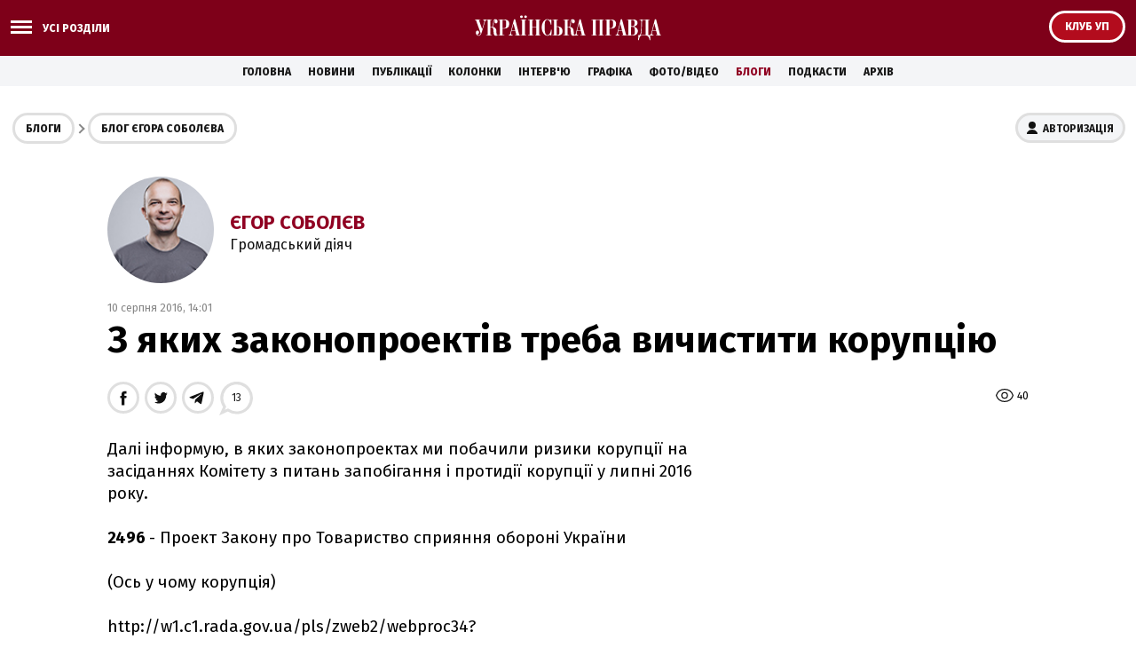

--- FILE ---
content_type: text/html; charset=windows-1251
request_url: https://blogs.pravda.com.ua/authors/sobolev/57aafb7487188/
body_size: 61198
content:
<!DOCTYPE html>
<html>
<head>
    <script async src="https://cdn.onthe.io/io.js/zesA66Lb8skM"></script>
    <script>
    window._io_config = window._io_config || {};
    window._io_config["0.2.0"] = window._io_config["0.2.0"] || [];
    window._io_config["0.2.0"].push({
        page_url: "https://blogs.pravda.com.ua/authors/sobolev/57aafb7487188/",
        page_url_canonical: "https://blogs.pravda.com.ua/authors/sobolev/57aafb7487188/",
        page_title: "З яких законопроектів треба вичистити корупцію",
        page_type: "article",
        page_language: "ua",

        article_authors: ["Єгор Соболєв"],
        article_categories: ["БЛОГИ"],
        article_subcategories: ["БЛОГИ"],
        article_type: "article",
        article_word_count: "397",
        article_publication_date: "Wed, 10 Aug 2016 14:01:24 +0300"

    });
    </script>

    <title>З яких законопроектів треба вичистити корупцію | Блоги - Українська правда</title>


    <meta name="robots" content="index,follow">


    <meta name="description" content="">
    <meta name="keywords" content="">
    <meta name="document-state" content="state">
    <meta name="revisit-after" content="1 days">
    <meta http-equiv="content-type" content="text/html; charset=windows-1251">

    <meta name="viewport" content="width=device-width,initial-scale=1,user-scalable=yes">
    <link href="https://fonts.googleapis.com/css?family=Fira+Sans:400,400i,700,700i,800,800i&amp;subset=cyrillic" rel="stylesheet">


    <meta property="og:title" content="З яких законопроектів треба вичистити корупцію"/>
    <meta property="og:type" content="article"/> 
    <meta property="og:url" content="https://blogs.pravda.com.ua/authors/sobolev/57aafb7487188/"/>
    <meta property="og:image" content="https://blogimg.pravda.com/images/doc/6/a/6a64b4f-sobolev.jpg"/>
    <meta property="og:site_name" content="Українська правда - Блоги"/>
    <meta property="fb:admins" content="100000219886856"/>
    <meta property="fb:app_id" content="177855928894402"/>
    <meta property="og:description"  content="Далі інформую, в яких законопроектах ми побачили ризики корупції на засіданнях Комітету з питань запобіганн"/>

    <meta name="twitter:card" content="summary_large_image">
    <meta name="twitter:site" content="@ukrpravda_blogs">
    <meta name="twitter:title" content="З яких законопроектів треба вичистити корупцію">
    <meta name="twitter:description" content="Далі інформую, в яких законопроектах ми побачили ризики корупції на засіданнях Комітету з питань запобіганн">
    <meta name="twitter:image:src" content="https://blogimg.pravda.com/images/doc/6/a/6a64b4f-sobolev.jpg">


<script src="/misc/v2/check.js"></script>
<link rel="stylesheet" href="/misc/v2/index.css?1">
<script src="/misc/v2/jquery-1.9.1.min.js"></script>
<script src="/misc/v2/common.js?3"></script>
<script src="/misc/v2/login.js"></script>
    <link rel="SHORTCUT ICON" href="/favicon.ico">
<!-- Google tag (gtag.js) -->
<script async src="https://www.googletagmanager.com/gtag/js?id=G-EPPGCFNPSJ"></script>
<script>
  window.dataLayer = window.dataLayer || [];
  function gtag ( ) { dataLayer.push(arguments ) ; }
  gtag ('js', new Date ( ) ) ;

  gtag ( 'config', 'G-EPPGCFNPSJ' );
</script>

<script src="/misc/jquery.sticky.js"></script>

<script type="text/javascript">
  if(top != self) top.location.replace(location);
</script>


<style type="text/css">
<!--

 .post_text p {word-break: break-word;}

.comm2 {overflow: hidden; word-break: break-all;}
.post_text iframe:not([id^="_iframe_"]) {width: 100%!important;}
.post_text div img {max-width: 600px; margin: 10px auto; width: 100%; height: auto; display: block;}

@media screen and (max-width: 480px) {
.container_sub_blogs_list_wrapper .article_blog_main .article_header { font-size: 1.4em; padding-bottom: 8px;}
}

.section_header_blogs {padding: 25px 0 0 0;}

.e-entry-title{font-size: 14px;}
.info3 {clear: both;}
.socialb1 {float: right; text-align: left;}
.socialb2 {padding: 10px 0 15px 0;}
/*.postsummary .bpost {font-size: 14px; overflow: visible; display: table; _height: 0; zoom: 1;}
.but12 {font-weight: normal;}
.but14 {font-weight: normal;}
.but16 {font-weight: normal;}
.but11 b {font-weight: normal;}*/

ul.list li {vertical-align: top;}

ul.img {margin: 15px 0 0 10px; vertical-align: top;}

.table1 p {margin: 0px; padding: 0;}
.table1 {border: 1px solid #AAA; border-collapse: collapse; margin: 10px 0;}
.table1 td {border: 1px solid #AAA; border-collapse: collapse; padding: 4px 7px 4px 5px; font-size: 12px;}
.header1 {background-color: #EEE; font-weight: bold;}

.banner2 {margin: 0; padding: 15px 0 0 10px;}
.dopinfo1 {font-size: 11px; color: #666; padding: 4px 10px 0 3px;}
.border3 {border-top: #D7D7D7 1px solid; border-bottom: #D7D7D7 1px solid; height: 1px; margin: 10px 10px 10px 0; font-size: 0px;}

.alert-grey {padding: 4px 10px 4px 10px; color: #999999; margin: 8px 0 8px 0; border: 1px dotted #900022; font-weight: bold;}

.comm2 {word-break: break-word !important;}
-->
</style>

<script async src="https://securepubads.g.doubleclick.net/tag/js/gpt.js"></script>

<script async src="https://pagead2.googlesyndication.com/pagead/js/adsbygoogle.js?client=ca-pub-4177955927398446"
     crossorigin="anonymous"></script>

<!--script src="https://www.pravda.com.ua/misc/jquery.sticky.js"></script-->

<script>
$(document).ready(function() {$('.star_block').before($('<div style="margin-top: 20px; color: #900022; font-weight: bold;">Увага. Опублікований матеріал з\'явиться на сайті протягом п\'яти хвилин</div>'));});
</script>

<!--script async src="https://pagead2.googlesyndication.com/pagead/js/adsbygoogle.js"></script> 
<script> 
  document.addEventListener("DOMContentLoaded", function ()  {  
    let adsenseLoaded = false; 
     
    function loadAdSense()  {  
      if (!adsenseLoaded)  {  
        adsenseLoaded = true; 
        let script = document.createElement("script"); 
        script.src = "https://pagead2.googlesyndication.com/pagead/js/adsbygoogle.js"; 
        script.async = true; 
        script.setAttribute("data-ad-client", "ca-pub-4177955927398446"); 
        script.crossOrigin = "anonymous"; 
        document.body.appendChild(script); 
       }  
     }  

    let observer = new IntersectionObserver((entries, obs) =>  {  
      entries.forEach(entry =>  {  
        if (entry.isIntersecting)  {  
          let adDiv = entry.target; 
          adDiv.classList.remove("lazy-ads"); 
          (adsbygoogle = window.adsbygoogle || []).push( {  } ); 
          obs.unobserve(adDiv); 
          loadAdSense(); 
         }  
       } ); 
     } ); 

    document.querySelectorAll(".lazy-ads").forEach(ad => observer.observe(ad)); 
   } ); 
</script-->
</head>

<body>

<div class="unit_header_banner">

</div>

<header class="header_wrapper">
    <div class="header header_small">
        <div class="menu_wrapper">
            <div class="layout_main">
                <div class="top_all_sections">
                    <a class="top_menu_link modal_menu_open menu-link menu-btn-1 h--left" onclick="return false;"><span class="icon-menu"><span></span></span><span class="options_text">Усі розділи</span></a>
                </div>
                <div class="top_options">
                    <a href="https://club.pravda.com.ua/" class="top_options_club"><span class="options_text">Клуб УП</span></a>
                </div>
                <div class="main_logo">
                    <a class="main_logo_link" href="//www.pravda.com.ua"><img src="/images/v2/up_logo_ukr.svg" alt=""/>
                    </a>
                </div>
            </div>
 
            <div class="modal_menu modal_local">
                <div class="layout_main">
                    <div class="wide_nav">
                        <div class="side_menu__wrapper">
                            <div class="side_menu">
                                <nav class="block_menu">
                                    <div class="menu_title"><span>Блоги</span></div>
                                    <ul class="top_menu">

                                        <li class="top_menu__item">
                                            <a href="/id_733143/" class="top_menu__link">Політика</a>
                                        </li>

                                        <li class="top_menu__item">
                                            <a href="/id_733159/" class="top_menu__link">Економіка</a>
                                        </li>

                                        <li class="top_menu__item">
                                            <a href="/id_733173/" class="top_menu__link">Суспільство</a>
                                        </li>

                                        <li class="top_menu__item">
                                            <a href="/id_733160/" class="top_menu__link">Культура</a>
                                        </li>

                                        <li class="top_menu__item">
                                            <a href="/id_733164/" class="top_menu__link">Спорт</a>
                                        </li>

                                        <li class="top_menu__item">
                                            <a href="/id_733165/" class="top_menu__link">Шоу-бізнес</a>
                                        </li>

                                        <li class="top_menu__item">
                                            <a href="/themes/" class="top_menu__link">Теми</a>
                                        </li>
                                        <li class="top_menu__item">
                                            <a href="/authors/" class="top_menu__link">Автори</a>
                                        </li>
                                        <li class="top_menu__item">
                                            <a href="/archives/" class="top_menu__link">Архів блогів</a>
                                        </li>
                                    </ul>
                                </nav>
                                <nav class="block_menu">
                                    <div class="menu_title"><span>Українська правда</span></div>
                                    <ul class="top_menu">
<li class="top_menu__item"><a class="top_menu__link" href="//www.pravda.com.ua/news/">Новини</a></li>
<li class="top_menu__item"><a class="top_menu__link" href="//www.pravda.com.ua/articles/">Публікації</a></li>
<li class="top_menu__item"><a class="top_menu__link" href="//www.pravda.com.ua/columns/">Колонки</a></li>
<li class="top_menu__item"><a class="top_menu__link" href="//www.pravda.com.ua/interview/">Інтерв'ю</a></li>
<li class="top_menu__item"><a class="top_menu__link" href="//www.pravda.com.ua/graphs/">Графіка</a></li>
<li class="top_menu__item"><a class="top_menu__link" href="//www.pravda.com.ua/photo-video/">Фото/Відео</a></li>
<li class="top_menu__item"><a class="top_menu__link" href="/" class="project_menu_link_active">Блоги</a></li>
<li class="top_menu__item"><a class="top_menu__link" href="//www.pravda.com.ua/podcasts/">Подкасти</a></li>
<li class="top_menu__item"><a class="top_menu__link" href="//www.pravda.com.ua/archives/">Архів</a></li>
                                    </ul>
                                </nav>
                                <nav class="block_menu">
                                    <div class="menu_title"><span>Проекти "Української правди"</span></div>
                                    <ul class="top_menu_sp">
<li class="top_menu_sp__item">
    <a href="//www.pravda.com.ua" class="top_menu_sp__link">Українська правда</a>
</li>
<li class="top_menu_sp__item">
    <a href="//www.epravda.com.ua" class="top_menu_sp__link">Економічна правда</a>
</li>
<li class="top_menu_sp__item">
    <a href="//www.eurointegration.com.ua" class="top_menu_sp__link">Європейська правда</a>
</li>
<li class="top_menu_sp__item">
    <a href="//champion.com.ua" class="top_menu_sp__link">Чемпіон</a>
</li>
<li class="top_menu_sp__item">
    <a href="//life.pravda.com.ua" class="top_menu_sp__link">Життя</a>
</li>
<li class="top_menu_sp__item">
    <a href="//www.istpravda.com.ua" class="top_menu_sp__link">Історична правда</a>
</li>
<li class="top_menu_sp__item">
    <a href="//tabloid.pravda.com.ua" class="top_menu_sp__link">ТаблоID</a>
</li>
<li class="top_menu_sp__item">
    <a href="//forum.pravda.com.ua" class="top_menu_sp__link">Форум</a>
</li>
<li class="top_menu_sp__item">
    <a href="//blogs.pravda.com.ua" class="top_menu_sp__link">Блоги</a>
</li>
<li class="top_menu_sp__item">
    <a href="//mezha.media/" class="top_menu_sp__link">Mezha</a>
</li>

                                    </ul>
                                </nav>
                            </div>
                        </div>
                    </div>
                </div>
            </div>

        </div>
    </div>
</header>
<nav class="container_main_nav">
    <ul class="main_menu">
<li class="main_menu__item"><a href="//www.pravda.com.ua">Головна</a></li>
<li class="main_menu__item"><a href="//www.pravda.com.ua/news/">Новини</a></li>
<li class="main_menu__item"><a href="//www.pravda.com.ua/articles/">Публікації</a></li>
<li class="main_menu__item"><a href="//www.pravda.com.ua/columns/">Колонки</a></li>
<li class="main_menu__item"><a href="//www.pravda.com.ua/interview/">Інтерв'ю</a></li>
<li class="main_menu__item"><a href="//www.pravda.com.ua/graphs/">Графіка</a></li>
<li class="main_menu__item"><a href="//www.pravda.com.ua/photo-video/">Фото/Відео</a></li>
<li class="main_menu__item"><a href="/" class="project_menu_link_active">Блоги</a></li>
<li class="main_menu__item"><a href="//www.pravda.com.ua/podcasts/">Подкасти</a></li>
<li class="main_menu__item"><a href="//www.pravda.com.ua/archives/">Архів</a></li>
    </ul>
</nav>

<div class="unit_top_banner">

</div>

<div class="main_content">
    <div class="container_blogs_list layout_main" >
        <div class="container_sub_nav">
            <nav class="container_blogs_nav">
                <div id="uploginmenu"></div>
                <ul class="crumbs_menu">
                    <li class="crumbs_menu__item"><a href="/">Блоги</a></li>
                    <li class="crumbs_menu__item"><a href="/authors/sobolev/">Блог Єгора Соболєва</a></li>
                </ul>
            </nav>
        </div>
        <article class="post">
            <header class="post_header">
                <div class="post_content_blog">
                    <div class="post_content_author">
                        <div class="post_content_author_media"><img src="https://blogimg.pravda.com/images/doc/4/1/41476df-sobolev-112.jpg" width="160" height="160" alt=""></div>
                        <div class="post_content_author_name"><a href="/authors/sobolev/">Єгор Соболєв</a>
                            <span>Громадський діяч</span>
                        </div>
                    </div>
                    <div class="post_time">10 серпня 2016, 14:01</div>
                    <h1 class="post_title">З яких законопроектів треба вичистити корупцію</h1>
                </div>
            </header>
            <div class="block_post">
                <aside class="post_service">
<script type="text/javascript">
var share_url = 'https://blogs.pravda.com.ua/authors/sobolev/57aafb7487188/';
var share_title = 'З яких законопроектів треба вичистити корупцію';
  
function fb_share() {
  FB.ui({
    method: 'share',
    href: share_url,
  }, function(response){});
}

function tw_share() {
    var loc = share_url;
    var title  = encodeURIComponent(share_title);
    window.open('http://twitter.com/share?url=' + loc + '&text=' + encodeURIComponent(share_title) + '&via=ukrpravda_blogs&', 'twitterwindow', 'height=450, width=550, top='+($(window).height()/2 - 225) +', left='+$(window).width()/2 +', toolbar=0, location=0, menubar=0, directories=0, scrollbars=0');
}
</script>

<div class="post_statistic">
    <div class="post_views">40</div>
</div>
<div class="post_social post_social_top">
    <a href="" onclick="fb_share(); return false;" class="post_social_item"><img src="/images/v2/ico_fb.svg" alt=""></a>
    <a href="" onclick="tw_share(); return false;" class="post_social_item"><img src="/images/v2/ico_twitter.svg" alt=""></a>
    <a href="https://t.me/share/url?url=https%3A%2F%2Fblogs.pravda.com.ua%2Fauthors%2Fsobolev%2F57aafb7487188%2F&text=%C7%20%FF%EA%E8%F5%20%E7%E0%EA%EE%ED%EE%EF%F0%EE%E5%EA%F2%B3%E2%20%F2%F0%E5%E1%E0%20%E2%E8%F7%E8%F1%F2%E8%F2%E8%20%EA%EE%F0%F3%EF%F6%B3%FE" class="post_social_item"><img src="/images/v2/ico_telegram.svg" alt=""></a>

    <a href="#comments" class="post_social_item post_social_item_comments"><span>13</span></a>

</div>
                </aside>
                <div class="post_content">
                    <div class="post_content_wrapper">
                        <div class="post_text">
                            <p data-io-article-url="https://blogs.pravda.com.ua/authors/sobolev/57aafb7487188/">Далі інформую, в яких законопроектах ми побачили ризики корупції на засіданнях Комітету з питань запобігання і протидії корупції у липні 2016 року.<br /><br /><b>2496 </b>- Проект Закону про Товариство сприяння обороні України<br /><br />(Ось у чому корупція)<br /><br />http://w1.c1.rada.gov.ua/pls/zweb2/webproc34?id=&pf3511=54587&pf35401=346031<br /><br /><b>4693 </b>- Проект Закону про внесення змін до статті 294 Цивільного процесуального кодексу України" (щодо строку апеляційного оскарження)<br /><br />http://w1.c1.rada.gov.ua/pls/zweb2/webproc34?id=&pf3511=59160&pf35401=394585<br /><br /><b>4683 </b>- Проект Закону про внесення змін до деяких законодавчих актів України у сфері автомобільного транспорту з метою приведення їх у відповідність з актами Європейського Союзу<br /><br />http://w1.c1.rada.gov.ua/pls/zweb2/webproc34?id=&pf3511=59136&pf35401=396190<br /><br /><b>4396 </b>- Проект Закону про внесення змін до Кримінального кодексу України (щодо встановлення відповідальності за невиконання річного фінансового плану державного підприємства, порушення порядку його затвердження/погодження)<br /><br />http://w1.c1.rada.gov.ua/pls/zweb2/webproc34?id=&pf3511=58691&pf35401=395920<br /><br /><b>4397</b> – Проект Закону про внесення змін до Податкового кодексу України (щодо уточнення ознак класифікації за групами платників єдиного податку)<br /><br />http://w1.c1.rada.gov.ua/pls/zweb2/webproc34?id=&pf3511=58692&pf35401=395968<br /><br /><b>4415</b> – Проект Закону про внесення змін до Закону України "Про регулювання містобудівної діяльності" (щодо відтермінування заборони на відведення земельних ділянок)<br /><br />http://w1.c1.rada.gov.ua/pls/zweb2/webproc34?id=&pf3511=58716&pf35401=395970<br /><br /><b>4785 </b>- Проект Закону про території зі спеціальним екологічним статусом<br /><br />http://w1.c1.rada.gov.ua/pls/zweb2/webproc34?id=&pf3511=59339&pf35401=397109<br /><br /><b>4786 </b>- Проект Закону про внесення змін до Податкового кодексу України (щодо особливостей оподаткування на територіях зі спеціальним екологічним статусом<br /><br />http://w1.c1.rada.gov.ua/pls/zweb2/webproc34?id=&pf3511=59340&pf35401=397111<br /><br /><b>4787 </b>- Проект Закону про внесення змін до Бюджетного кодексу України (щодо особливостей фінансування територій зі спеціальним екологічним статусом)<br /><br />http://w1.c1.rada.gov.ua/pls/zweb2/webproc34?id=&pf3511=59341&pf35401=397112<br /><br /><b>4768 </b>- Проект Закону про внесення змін до Закону України "Про державну реєстрацію речових прав на нерухоме майно та їх обтяжень" щодо оформлення права власності на нерухоме майно<br /><br />http://w1.c1.rada.gov.ua/pls/zweb2/webproc34?id=&pf3511=59309&pf35401=397108<br /><br /><b>4763 </b>- Проект Закону про внесення змін до Кодексу адміністративного судочинства України (щодо забезпечення права на звернення про перегляд судових рішень Верховного Суду України)<br /><br /><b> (З технічних причин висновки щодо цього та інших законопроектів з'являться на сайті пізніше) </b><br /><br /><b>4744 </b>- Проект Закону про внесення змін до Закону України "Про Державний бюджет України на 2016 рік" (щодо державної підтримки державних вугледобувних підприємств на часткове покриття витрат із собівартості готової товарної вугільної продукції)<br /><br /><b>4743 </b>- Проект Закону про внесення змін до деяких законів України щодо особливостей здійснення права власності у багатоквартирному будинку<br /><br /><b>4096</b> – Проект Закону про садівництво громадян<br /><br /><b>4628</b> – Проект Закону про внесення змін до Митного кодексу України (щодо особливостей пропуску та оподаткування товарів, що переміщуються через митний кордон України суб'єктами господарювання, які здійснюють діяльність в спеціальних економічних зонах та на територіях пріоритетного розвитку)<br /><br /><b>4627 </b>- Проект Закону про внесення змін до Податкового кодексу України (щодо особливостей оподаткування платників податків, які здійснюють діяльність в спеціальних економічних зонах та на територіях пріоритетного розвитку)<br /><br /><b>4124 </b>- Проект Закону про внесення змін до Прикінцевих та перехідних положень Закону України "Про забезпечення права на справедливий суд" щодо продовження дії результатів кваліфікаційного іспиту для призначення на посаду судді.</p>
<p class="hl3"><span style="color: #808080;">Блог автора &ndash; матеріал, який відображає винятково точку зору автора. Текст блогу не претендує на об'єктивність та всебічність висвітлення теми, яка у ньому піднімається. Редакція "Української правди" не відповідає за достовірність та тлумачення наведеної інформації і виконує винятково роль носія. Точка зору редакції УП може не збігатися з точкою зору автора блогу.</span></p>
                        </div>
                        <ul class="post_menu">

                            <li class="post_menu__item"><a href="/id_733143/"><span>Розділ:</span> Політика</a></li>


                            <li class="post_menu__item"><a href="/themes/corruption/"><span>Тема:</span> Корупція</a></li>

                        </ul>

                        <div class="unit_article_banner">
<!--div class="advtext">Реклама:</div>
<ins class="adsbygoogle lazy-ads"
     style="display:block; text-align:center;"
     data-ad-client="ca-pub-4177955927398446"
     data-ad-slot="6492767503"
     data-ad-format="auto"
     data-full-width-responsive="true"></ins-->

                        </div>


                        <aside class="post_comments">
                            <a name="comments"></a>
                            <div class="post_comments_title">Коментарі — 13</div>

                            <div id="comentloginmenu"></div>



<div class="checklogin">
<form id="commentfield" class="field11" name="commentfield" action="/engine-comments/" method="post">
<input type=hidden name=parent_id value="937086">
<textarea class="form" name="comment_msg[bodytext]" oncut="setTimeout('onTypeChar()', 10);" onpaste="setTimeout('onTypeChar()', 10);" onkeyup="onTypeChar()" onclick="changeClass2(); return false;">Написати коментар...</textarea>
<div id="block" style="display: none;">
<div class="fl1"><span class="stext" id="lastchar"></span></div>
<a href="#" onclick="testData(); return false;" class="but15"><b>Додати коментар</b></a><a href="#" class="but17" onclick="changeClass1(); return false;"><b>Скасувати</b></a>
<div class="cl"></div>
</div>
</form>
</div>

<script language="javascript">
function changeClass1(){
    document.getElementById("commentfield").className = 'field11';
    document.commentfield.elements['comment_msg[bodytext]'].value = 'Написати коментар...';
    document.getElementById('block').style.display = 'none';
}
function changeClass2(){
    document.getElementById("commentfield").className = 'field22';
    if (document.commentfield.elements['comment_msg[bodytext]'].value == 'Написати коментар...') document.commentfield.elements['comment_msg[bodytext]'].value = '';
    document.getElementById('block').style.display = 'block';
}

var MaxLen = 1000;
onTypeChar();

function onTypeChar() {
    if (!getCookie("blogs_user_id")) {
    	var frm = document.commentfield;
    	var elem = frm.elements['comment_msg[bodytext]'];
    	inputStr = elem.value;
    	strlength = inputStr.length;
    	if (strlength > MaxLen) elem.value = inputStr.substring(0, MaxLen);
    	
    	endings1_arr = Array('Залишилось', 'Залишився', 'Залишилось');
    	endings2_arr = Array('символів', 'символ', 'символи');
    	num = MaxLen - elem.value.length;
    	num1 = num % 10;
    	num10 = num % 100;
    	if ((num1 > 4 || num1 == 0) || (num > 10 && num < 21) || (num10 >= 11 && num10 <= 14)) {
    		ending1_chars = endings1_arr[0];
    		ending2_chars = endings2_arr[0];
    	}
    	else if (num1 == 1 && (num < 10 || num > 20)) {
    		ending1_chars = endings1_arr[1];
    		ending2_chars = endings2_arr[1];
    	}
    	else {
    		ending1_chars = endings1_arr[2];
    		ending2_chars = endings2_arr[2];
    	}
    	document.getElementById('lastchar').innerHTML = ending1_chars + ' <b>' + num + '</b> ' + ending2_chars;
    	
    	if (document.getElementById('block').style.display == 'block') elem.focus();
    }
}

function testData() {
    if(!getCookie("blogs_user_name") && !getCookie("fbsr_177855928894402")) alert ("\nПомилка. Користувач з таким логіном та паролем не зареєстрований.\t\n");
	else if (!document.commentfield.elements['comment_msg[bodytext]'].value) alert ("\nВведіть текст коментаря\t\n");
    else if (!getCookie("blogs_user_id") && (document.commentfield.elements['comment_msg[bodytext]'].value.match(/www/g) || document.commentfield.elements['comment_msg[bodytext]'].value.match(/http/g))) alert ("\nУ коментарі заборонено додавати лінки.\t\n");
    else document.commentfield.submit();
}

function reply(id) {
    changeClass2();
	theText = document.commentfield.elements['comment_msg[bodytext]'];
	theText.focus();
	
	var elm = document.getElementById('author' + id);
	
	if (elm) {
	    document.getElementById('block').style.display = 'block';
	    
		if (document.selection)
		{
			SelectedText = document.selection.createRange();
   			SelectedText.text = '[B]' + elm.innerHTML + ':[/B]\n' + SelectedText.text;
        }
		else
		{
			var textLength = theText.textLength;
			var selStart = theText.selectionStart;
			var selEnd = theText.selectionEnd;
		
			var s1 = (theText.value).substring(0,selStart);
			var s2 = (theText.value).substring(selStart, selEnd)
			var s3 = (theText.value).substring(selEnd, textLength);
			
			theText.value = s1 + '[B]' + elm.innerHTML + ':[/B]\n' + s3;
		}
	}

    onTypeChar();

	theText.focus();
}

function quote(id) {
    changeClass2();
	theText = document.commentfield.elements['comment_msg[bodytext]'];
	theText.focus();

	var elm = document.getElementById('text' + id);
	if (elm) {
	    document.getElementById('block').style.display = 'block';
	    
        html = elm.innerHTML;
        html = html.replace(/<b>(.+?)<\/b>/gi, '[B]$1[/B]');
        html = html.replace(/<i>(.+?)<\/i>/gi, '[I]$1[/I]');
        html = html.replace(/<div class=q>/gi, '[QUOTE]');
        html = html.replace(/<\/div>/gi, '[/QUOTE]');
        html = html.replace(/<a href="(.*)"(.*)>(.*)<\/a>/gi, '[URL=$1]$3[/URL]');
        html = html.replace(/<br>/gi, "\n");

		if (document.selection)
		{
			SelectedText = document.selection.createRange();
        }
		else
		{
			var textLength = theText.textLength;
			var selStart = theText.selectionStart;
			var selEnd = theText.selectionEnd;
		
			var s1 = (theText.value).substring(0,selStart);
			var s2 = (theText.value).substring(selStart, selEnd);
			var s3 = (theText.value).substring(selEnd, textLength);
		}

		var elm = document.getElementById('author' + id);
		if (elm) {
		    if (document.selection) {
			    SelectedText.text = '[QUOTE][B]' + elm.innerHTML + ':[/B]\n' + html + '[/QUOTE]\n' + SelectedText.text;
			}
			else {
			    theText.value = s1 + '[QUOTE][B]' + elm.innerHTML + ':[/B]\n' + html + '[/QUOTE]\n' + s3;
			}
		}
		else {
		    if (document.selection) {
			    SelectedText.text = '[QUOTE]' + html + '[/QUOTE]\n' + SelectedText.text;
			}
			else {
			    theText.value = s1 + '[QUOTE]' + html + '[/QUOTE]\n' + s3;
			}
		}
	}
	
	onTypeChar();
	
	theText.focus();
}
</script>

<iframe style="border: none; position: absolute;" name="iframe" width="0" height="0" border="0"></iframe>

<script language="javascript">
    $().ready(function(){
        if(getCookie("blogs_user_id") && getCookie("blogs_user_id") == '837074') {
            $(".dcomment").html("<a href=\"#\" class=\"dcomm\"></a>");
            $(".dcomment").css('display', 'block');
        }
    $(".dcomment").click(function(){
        top.iframe.location.replace('/misc/del_comment.php?id=' + $(this).attr("id"));
    })
    });
</script>




<div class="comment">
<div class="checklogin"><div class="dcomment" id="2030370"></div></div>
<div class="comm1"><span class="user1" id="author2030370">runner</span> _ 11.12.2017 20:22<div class="ipinfo">IP: 93.73.50.---</div></div>

<div class="comm2" id="text2030370">test</div>
<div class="comm3"><div class="checklogin"><a href="#" onclick="reply(2030370); return false;">Відповісти</a>&nbsp;|&nbsp;<a href="#" onclick="quote(2030370); return false;">З цитатою</a></div></div>


</div>

<div class="comment">
<div class="checklogin"><div class="dcomment" id="2006395"></div></div>
<div class="comm1"><span class="user2"><a href="http://www.facebook.com/profile.php?id=100003337729127" target="_blank" id="author2006395">Yuriy Vologjaninov</a></span> _ 14.09.2017 09:38<div class="ipinfo">IP: 109.95.50.---</div></div>

<div class="comm2" id="text2006395">Для главы МИД РФ Лаврова уже в декабре 2014 года Порошенко был "лучшим шансом":<br />"Не могу сказать, что у нас есть какие-либо сложности в контактах с президентом Украины Петром Порошенко, по крайней мере, на уровне руководителей двух стран... Порошенко – лучший шанс, который в настоящее время есть у Украины" -<br />korrespondent.net/ukraine/politics/3456866-lavrov-poroshenko-luchshyi-shans-ukrayny<br /><br />Путина в Порошенко устраивает всё – и его миллиардерство, и его Липецкий РОШЕН, и его "антипутинская" АТО, и его, вслед за Путиным, война против Саакашвили...<br /><br />"Лучший шанс" для Кремля – Порошенко есть лучший шанс и для украинской олигархии. И потому, это худший шанс для народа Украины.<br /><br />АНТИОЛИГАРХИЧЕСКИЕ СИЛЫ, ОБЪЕДИНЯЙТЕСЬ!<br /><br />Юрий Вологжанинов,<br />киевлянин, доктор физико-математических наук,<br />автор публикации "Предназначение человечества и его реализация"<br />blogs.lb.ua/yuriy_vologzhaninov/318291_prednaznachenie_chelovechestva.htm</div>
<div class="comm3"><div class="checklogin"><a href="#" onclick="reply(2006395); return false;">Відповісти</a>&nbsp;|&nbsp;<a href="#" onclick="quote(2006395); return false;">З цитатою</a></div></div>


</div>

<div class="comment">
<div class="checklogin"><div class="dcomment" id="2002630"></div></div>
<div class="comm1"><span class="user2"><a href="http://www.facebook.com/profile.php?id=100003337729127" target="_blank" id="author2002630">Yuriy Vologjaninov</a></span> _ 03.09.2017 17:48<div class="ipinfo">IP: 109.95.50.---</div></div>

<div class="comm2" id="text2002630">Обращаюсь к авторитетным в народе личностям:<br />Березюк О., Билецкий А., Бутусов Ю., Вакарчук С., Власенко С., Гриценко А., Дацюк С., Деревянко Ю., Добродомов Д., Доний О., Касько В., Крулько И., Левченко Ю., Лещенко С., Луценко И., Маломуж Н., Наливайченко В., Найем М., Немыря Г., Парасюк В., Савченко Н., Садовый А., Сакварелидзе Д., Семенченко С., Скрипка О., Соболев Е., Соболев С., Сыроид О., Тарута С., Тимошенко Ю., Томенко Н., Шкрум А., Ярош Д. и многим, многим другим, близким к перечисленным по убеждениям.<br />Призываю Вас к акции совместного осуждения преследования М. Саакашвили олигархическим режимом Порошенко.<br />Например, в форме краткого совместного Заявления.<br />Ваша сила в Вашем единстве. В Вашем единстве сила народа.<br />Антиолигархические силы Украины, объединяйтесь!<br /><br />Юрий Вологжанинов,<br />киевлянин, доктор физико-математических наук,<br />автор публикации "Предназначение человечества и его реализация"<br />blogs.lb.ua/yuriy_vologzhaninov/318291_prednaznachenie_chelovechestva.htm</div>
<div class="comm3"><div class="checklogin"><a href="#" onclick="reply(2002630); return false;">Відповісти</a>&nbsp;|&nbsp;<a href="#" onclick="quote(2002630); return false;">З цитатою</a></div></div>


</div>

<div class="comment">
<div class="checklogin"><div class="dcomment" id="1919134"></div></div>
<div class="comm1"><span class="user2"><a href="http://www.facebook.com/profile.php?id=100000013131052" target="_blank" id="author1919134">Евгений Гаев</a></span> _ 07.10.2016 14:22<div class="ipinfo">IP: 130.211.78.---</div></div>

<div class="comm2" id="text1919134">Прошу п. Соболєва, науковців і не-науковців, патріотів і порядних людей підписати та сприяти розповсюдженню інформації про Петицію про позбавлення проФФесора януковича наукових ступені і звань<br />petition.president.gov.ua/petition/29303<br />задля того, аби набрати 25 000 голосів за решту часу.<br /><br />Дякую!<br />д.т.н. проф. Гаєв Є.О.</div>
<div class="comm3"><div class="checklogin"><a href="#" onclick="reply(1919134); return false;">Відповісти</a>&nbsp;|&nbsp;<a href="#" onclick="quote(1919134); return false;">З цитатою</a></div></div>


</div>

<div class="comment">
<div class="checklogin"><div class="dcomment" id="1903669"></div></div>
<div class="comm1"><span class="user2"><a href="http://www.facebook.com/profile.php?id=100003337729127" target="_blank" id="author1903669">Yuriy Vologjaninov</a></span> _ 10.08.2016 18:23<div class="ipinfo">IP: 93.72.20.---</div></div>

<div class="comm2" id="text1903669">Уважаемый Егор Соболев!<br />Лучшие пожелания Вам, Вашему Комитету и Вашей фракции.<br /><br />При возможности, просьба опубликовать авторов и суть коррупции в предлагаемых ими законах.<br />Возможно, регулярные публикации такого рода, уменьшили бы количество коррупционных законов. Коррупционеры не любят светиться...<br /><br />Юрий Вологжанинов,<br />киевлянин,<br />доктор физико-математических наук,<br />автор публикации "Предназначение человечества и его реализация"<br />blogs.lb.ua/yuriy_vologzhaninov/318291_prednaznachenie_chelovechestva.html</div>
<div class="comm3"><div class="checklogin"><a href="#" onclick="reply(1903669); return false;">Відповісти</a>&nbsp;|&nbsp;<a href="#" onclick="quote(1903669); return false;">З цитатою</a></div></div>


</div>

<div class="comment">
<div class="checklogin"><div class="dcomment" id="1903649"></div></div>
<div class="comm1"><span class="user2"><a href="http://www.facebook.com/profile.php?id=125062271265198" target="_blank" id="author1903649">Амер Местный</a></span> _ 10.08.2016 17:47<div class="ipinfo">IP: 159.224.69.---</div></div>

<div class="comm2" id="text1903649">Егор когда сами будете до конца вникать в суть написанных законов?</div>
<div class="comm3"><div class="checklogin"><a href="#" onclick="reply(1903649); return false;">Відповісти</a>&nbsp;|&nbsp;<a href="#" onclick="quote(1903649); return false;">З цитатою</a></div></div>


</div>

<div class="comment">
<div class="checklogin"><div class="dcomment" id="1903646"></div></div>
<div class="comm1"><span class="user2"><a href="http://www.facebook.com/profile.php?id=100005845923668" target="_blank" id="author1903646">Василь Таранович</a></span> _ 10.08.2016 17:45<div class="ipinfo">IP: 188.163.107.---</div></div>

<div class="comm2" id="text1903646">Колись,Ви пане Соболєв казали по телевізору,що поведете народ на революцію.</div>
<div class="comm3"><div class="checklogin"><a href="#" onclick="reply(1903646); return false;">Відповісти</a>&nbsp;|&nbsp;<a href="#" onclick="quote(1903646); return false;">З цитатою</a></div></div>


</div>

<div class="comment">
<div class="checklogin"><div class="dcomment" id="1903636"></div></div>
<div class="comm1"><span class="user1" id="author1903636">Нашихбють</span> _ 10.08.2016 16:15<div class="ipinfo">IP: 212.90.52.---</div></div>

<div class="comm2" id="text1903636">Відновлення довіри до суду першої ланки, зменшення суддівського оброку для пересічних громадян, невідворотна відповідальність судді за неправосудне рішення, – ось, що спасе Україну від розвалу. Всі інші так звані потуги і "реформи" в лапках – це переливання з пустого в порожнє. Чим більша зарплата тим більші хабарі. НА ЖАЛЬ феодали при владі цього не розуміють або не хочуть знати. Напевно ждуть бунтів та погромів.</div>
<div class="comm3"><div class="checklogin"><a href="#" onclick="reply(1903636); return false;">Відповісти</a>&nbsp;|&nbsp;<a href="#" onclick="quote(1903636); return false;">З цитатою</a></div></div>


</div>

<div class="comment">
<div class="checklogin"><div class="dcomment" id="1903634"></div></div>
<div class="comm1"><span class="user2"><a href="http://www.facebook.com/profile.php?id=100002277363204" target="_blank" id="author1903634">Oleksander Matvienko</a></span> _ 10.08.2016 16:00<div class="ipinfo">IP: 104.155.90.---</div></div>

<div class="comm2" id="text1903634">А закони без корупції є? Корупцію не здолати поки не будуть прийняте законодавство, яке унеможливить використання нелегальних доходів. Хабар 150 тис. дол. у Чауса не перший і не останній. Мільйони раніше отриманих доларів він же не зберігає у панчохах, а щоденно витрачає. Чи це дуже складно порахувати всі його доходи за 25 років суддівства (відомості зберігаються в податковій, пенсійному, за місцем роботи) відняти витрати на їжу, одяг і т. ін. і вирахувати його фінансову спроможність. Якщо витрачає більше ніж може внього бути, то все, що непідтверджено доходами – конфіскувати.</div>
<div class="comm3"><div class="checklogin"><a href="#" onclick="reply(1903634); return false;">Відповісти</a>&nbsp;|&nbsp;<a href="#" onclick="quote(1903634); return false;">З цитатою</a></div></div>


</div>

<div class="comment">
<div class="checklogin"><div class="dcomment" id="1903632"></div></div>
<div class="comm1"><span class="user2"><a href="http://www.facebook.com/profile.php?id=100000603855345" target="_blank" id="author1903632">Andriy Andrusevych</a></span> _ 10.08.2016 15:37<div class="ipinfo">IP: 178.94.144.---</div></div>

<div class="comm2" id="text1903632">І це все?</div>
<div class="comm3"><div class="checklogin"><a href="#" onclick="reply(1903632); return false;">Відповісти</a>&nbsp;|&nbsp;<a href="#" onclick="quote(1903632); return false;">З цитатою</a></div></div>


</div>

<div class="comment">
<div class="checklogin"><div class="dcomment" id="1903624"></div></div>
<div class="comm1"><span class="user2"><a href="http://www.facebook.com/profile.php?id=110506305996740" target="_blank" id="author1903624">Slon Verbo</a></span> _ 10.08.2016 14:53<div class="ipinfo">IP: 178.150.39.---</div></div>

<div class="comm2" id="text1903624">Соболев-Зимин, в парламенте надо вычитить вас, и всю партию вашего трусливого шефа Садового.<br />понабирали фрик-шоу – вомбат Насиння, неадевкат Сыроед, псих Березюк, агент ФСБ-недоучка Зимин-Соболева и главный – Смиттевый...</div>
<div class="comm3"><div class="checklogin"><a href="#" onclick="reply(1903624); return false;">Відповісти</a>&nbsp;|&nbsp;<a href="#" onclick="quote(1903624); return false;">З цитатою</a></div></div>


</div>

<div class="comment">
<div class="checklogin"><div class="dcomment" id="1903622"></div></div>
<div class="comm1"><span class="user2"><a href="http://www.facebook.com/profile.php?id=1678513502434535" target="_blank" id="author1903622">Sergey Shevchuk</a></span> _ 10.08.2016 14:46<div class="ipinfo">IP: 23.251.142.---</div></div>

<div class="comm2" id="text1903622">Я дивуюсь- це такі люди сидять у вашому парламенті??які проекти законів?? невже простим людям є до цього діло??в вашій країні війна- люди ледве виживають!</div>
<div class="comm3"><div class="checklogin"><a href="#" onclick="reply(1903622); return false;">Відповісти</a>&nbsp;|&nbsp;<a href="#" onclick="quote(1903622); return false;">З цитатою</a></div></div>


</div>

<div class="comment">
<div class="checklogin"><div class="dcomment" id="1903617"></div></div>
<div class="comm1"><span class="user1" id="author1903617">Светулёк</span> _ 10.08.2016 14:12<div class="ipinfo">IP: 193.0.205.---</div></div>

<div class="comm2" id="text1903617">С моря вернулись, пан Соболев? Мозги Гришину почистить надо. Херои...</div>
<div class="comm3"><div class="checklogin"><a href="#" onclick="reply(1903617); return false;">Відповісти</a>&nbsp;|&nbsp;<a href="#" onclick="quote(1903617); return false;">З цитатою</a></div></div>


</div>


                            <ul class="pagination">

                            </ul>
                        </aside>

                    </div>
                    <div class="container_sub_adv_article">

                        <div class="unit_main_banner_2 sidebar__inner">
                            <div class="unit_side_banner">

                            </div>
                        </div>

                    </div>
                </div>
            </div>
        </article>

        <div class="unit_level_banner">
<!--div class="advtext">Реклама:</div>
<div style="text-align:center">
  <ins class="adsbygoogle lazy-ads"
       style="display:block"
       data-ad-client="ca-pub-4177955927398446"
       data-ad-slot="8970275291"
       data-ad-format="auto"
       data-full-width-responsive="true"></ins>
</div-->
        </div>

        <div class="container_sub_blogs_list container_sub_blogs_list_auth">
            <div class="container_title container_title_auth">
                <div class="container_title_auth_media"><img src="https://blogimg.pravda.com/images/doc/4/1/41476df-sobolev-112.jpg" width="160" height="160" alt=""></div>
                <div><a href="/authors/sobolev/">Єгор Соболєв</a></div>
            </div>
<div class="container_sub_blogs_list_wrapper">

    <div class="article article_blog">
        <div class="article_body">
            <div class="article_author">
                <div class="article_author_descr">
                    <div class="article_author_name">Єгор Соболєв</div>
                    <div class="article_date">11 серпня 2021, 22:03</div>
                </div>
            </div>
            <div class="article_content">
                <div class="article_header">
                    <h3><a href="/authors/sobolev/61141f029aca3/">Як вдалося захистити свободу слова</a></h3>
                </div>
                <div class="article_description">Віктор Шокін, Генпрокурор часів Петра Порошенка, поставив мене перед складним вибором. Він отримав вердикт Київського апеляційного суду, що мої слова про його корумпованість у трирічної давнини інтерв'ю журналістці Тані Даниленко є наклепом...</div>
            </div>
        </div>
    </div>

    <div class="article article_blog">
        <div class="article_body">
            <div class="article_author">
                <div class="article_author_descr">
                    <div class="article_author_name">Єгор Соболєв</div>
                    <div class="article_date">27 травня 2021, 21:16</div>
                </div>
            </div>
            <div class="article_content">
                <div class="article_header">
                    <h3><a href="/authors/sobolev/60afe2026ac2d/">Що спільного у долях Андрія Антоненка та Романа Протасевича</a></h3>
                </div>
                <div class="article_description">Обурення, співчуття, думка "а якщо так зроблять зі мною" – думаю, це реакція багатьох на випробування, які переживає зараз білоруський опозиціонер...</div>
            </div>
        </div>
    </div>

    <div class="article article_blog">
        <div class="article_body">
            <div class="article_author">
                <div class="article_author_descr">
                    <div class="article_author_name">Єгор Соболєв</div>
                    <div class="article_date">12 травня 2021, 20:46</div>
                </div>
            </div>
            <div class="article_content">
                <div class="article_header">
                    <h3><a href="/authors/sobolev/609c145edbe7c/">Хто ще у павутині Медведчука?</a></h3>
                </div>
                <div class="article_description">Наскільки можна зрозуміти, відкриті Генпрокуратурою та Службою безпеки України записи розмов Віктора Медведчука з російським віце-прем'єром Дмитром Козаком були зроблені ще у 2015 році...</div>
            </div>
        </div>
    </div>

    <div class="article article_blog">
        <div class="article_body">
            <div class="article_author">
                <div class="article_author_descr">
                    <div class="article_author_name">Єгор Соболєв</div>
                    <div class="article_date">15 квітня 2021, 20:53</div>
                </div>
            </div>
            <div class="article_content">
                <div class="article_header">
                    <h3><a href="/authors/sobolev/60787daf0c91f/">Наступне завдання – очистити Вищу раду правосуддя</a></h3>
                </div>
                <div class="article_description">Шана Президенту України за згоду ліквідувати Окружний адміністративний суд Києва. Важливо не зупинятися. Упирі, по яких вдарили подібні рішення, цього вже не забудуть...</div>
            </div>
        </div>
    </div>

    <div class="article article_blog">
        <div class="article_body">
            <div class="article_author">
                <div class="article_author_descr">
                    <div class="article_author_name">Єгор Соболєв</div>
                    <div class="article_date">9 квітня 2021, 10:08</div>
                </div>
            </div>
            <div class="article_content">
                <div class="article_header">
                    <h3><a href="/authors/sobolev/606ffd68d9e3d/">Як посилити Україну напередодні можливого російського вторгнення</a></h3>
                </div>
                <div class="article_description">Голова ключового суду вже 10 місяців під слідством у справі про створення організованого злочинного угруповування з числа найвищих суддів і....</div>
            </div>
        </div>
    </div>

    <div class="article article_blog">
        <div class="article_body">
            <div class="article_author">
                <div class="article_author_descr">
                    <div class="article_author_name">Єгор Соболєв</div>
                    <div class="article_date">11 березня 2021, 21:09</div>
                </div>
            </div>
            <div class="article_content">
                <div class="article_header">
                    <h3><a href="/authors/sobolev/604a79107bbc7/">Шухевич – у нашому Пантеоні. Крапка. Усі суперечки – історикам</a></h3>
                </div>
                <div class="article_description">Роман Шухевич був талановитим спортсменом, успішним бізнесменом, але обрав шлях воїна. І створив найкращу за історію України повстанську армію...</div>
            </div>
        </div>
    </div>

</div>
        </div>

        <div class="unit_level_banner">

        </div>

        <div class="container_sub_popular_list">
            <div class="container_title">Популярні за місяць</div>
<div class="container_sub_popular_list_wrapper">

    <div class="article article_blog">
        <div class="article_body">
            <div class="article_author">
                <div class="article_author_media"><img src="https://blogimg.pravda.com/images/doc/5/5/5528f28-kasjanov-160.jpg" width="160" height="160" alt=""></div>
                <div class="article_author_descr">
                    <div class="article_author_name">Юрій Касьянов</div>
                </div>
            </div>
            <div class="article_content">
                <div class="article_header">
                    <h3><a href="/authors/kasjanov/6954fdaa3b16a/">Вітаю компанію Fire Point з з ''інвестицією'' в 760 млн доларів</a></h3>
                </div>
                <div class="author_item_v">13443</div>
            </div>
        </div>
    </div>

    <div class="article article_blog">
        <div class="article_body">
            <div class="article_author">
                <div class="article_author_media"><img src="https://blogimg.pravda.com/images/doc/8/d/8dd145c-tuzov112.jpg" width="160" height="160" alt=""></div>
                <div class="article_author_descr">
                    <div class="article_author_name">Дмитро Тузов</div>
                </div>
            </div>
            <div class="article_content">
                <div class="article_header">
                    <h3><a href="/authors/tuzov/6961776915c43/">Віденський ландромат на російських рублях? Або куди зникають гроші з української оборонки?</a></h3>
                </div>
                <div class="author_item_v">6488</div>
            </div>
        </div>
    </div>

    <div class="article article_blog">
        <div class="article_body">
            <div class="article_author">
                <div class="article_author_media"><img src="https://blogimg.pravda.com/images/doc/8/d/8dd145c-tuzov112.jpg" width="160" height="160" alt=""></div>
                <div class="article_author_descr">
                    <div class="article_author_name">Дмитро Тузов</div>
                </div>
            </div>
            <div class="article_content">
                <div class="article_header">
                    <h3><a href="/authors/tuzov/69528a71c578b/">Чому репутація постачальників Сил Оборони України має бути бездоганною й без підозр у зв'язках з рф?</a></h3>
                </div>
                <div class="author_item_v">3072</div>
            </div>
        </div>
    </div>

    <div class="article article_blog">
        <div class="article_body">
            <div class="article_author">
                <div class="article_author_media"><img src="https://blogimg.pravda.com/images/doc/5/5/5528f28-kasjanov-160.jpg" width="160" height="160" alt=""></div>
                <div class="article_author_descr">
                    <div class="article_author_name">Юрій Касьянов</div>
                </div>
            </div>
            <div class="article_content">
                <div class="article_header">
                    <h3><a href="/authors/kasjanov/695fe2c164d84/">У москві обіцяний блекаут. Ой, не у москві, а у Дніпрі і Запоріжжі</a></h3>
                </div>
                <div class="author_item_v">2960</div>
            </div>
        </div>
    </div>

    <div class="article article_blog">
        <div class="article_body">
            <div class="article_author">
                <div class="article_author_media"><img src="https://blogimg.pravda.com/images/doc/e/e/ee46c3f-poznjak-112.jpg" width="160" height="160" alt=""></div>
                <div class="article_author_descr">
                    <div class="article_author_name">Сергій Позняк</div>
                </div>
            </div>
            <div class="article_content">
                <div class="article_header">
                    <h3><a href="/authors/poznjak/694b640aaf1ad/">Сенс війни для комбата. Чому бат Кульчицького має стати окремою бригадою?</a></h3>
                </div>
                <div class="author_item_v">2660</div>
            </div>
        </div>
    </div>

    <div class="article article_blog">
        <div class="article_body">
            <div class="article_author">
                <div class="article_author_media"><img src="https://blogimg.pravda.com/images/doc/5/5/5528f28-kasjanov-160.jpg" width="160" height="160" alt=""></div>
                <div class="article_author_descr">
                    <div class="article_author_name">Юрій Касьянов</div>
                </div>
            </div>
            <div class="article_content">
                <div class="article_header">
                    <h3><a href="/authors/kasjanov/69502f4130324/">Чому ми не бомбим мацкву? </a></h3>
                </div>
                <div class="author_item_v">2272</div>
            </div>
        </div>
    </div>

</div>
        </div>
        <div class="block_archive block_archive_c"><a href="/archives/" class="archive_btn"><span class="ico"></span><span class="ico_desc">Архів блогів</span></a></div>
    </div>
</div>
<footer class="footer">
    <div class="layout_main">
        <div class="footer_copy">
            &copy;2000-2024, Українська правда. Використання матеріалів сайту лише за умови посилання (для інтернет-видань - гіперпосилання) на "Українську правду" не нижче третього абзацу.<br><br>З організаційних і технічних питань звертайтесь: ukrpravda@gmail.com
        </div>
    </div>
</footer>
<div id="modal_auth" class="modal">

<div class="modal-content">
    <span class="close" onclick="document.getElementById('modal_auth').style.display = 'none';"></span>
    <div class="modal_title">Авторизація, <br> вхід для авторів</div>
    <form class="rpad20" name="authform" action="/auth/" method="post">
        <input type="hidden" name="mode" value="1">
        <label for="login">Логін:</label>
        <input class="field" name="login" id="login" type="text" value="" onkeypress="if (window.event.keyCode == 13) {this.form.submit(); return false;}">
        <br>
        <label for="password">Пароль:</label>
        <input class="field" name="password" id="password" type="password" value="" onkeypress="if (window.event.keyCode == 13) {this.form.submit(); return false;}">
        <br>
        <label class="input_control checkbox small_check">
        <input type="checkbox" checked="" class="has_value">
        <span class="check"></span>
        <span class="caption">Запам'ятати на цьому комп'ютері</span>
        </label>
        <br>
        <input type="submit" class="form_button" value="Увійти">
        <div class="text_block_3">
            <a href="http://www.pravda.com.ua/reminder/">Забули пароль?</a> 
        </div>
        <br>
    </form>
    <p>Увійти під своїм акаунтом у соціальних мережах:</p>
    <a href="" onclick="FB.login(function(response){}, {scope: 'email'}); return false;" class="social_button social_button_facebook">
        <div class="social_button_desc">Facebook</div>
    </a>
    <a href="" onclick="window.open('/misc/v2/v2_auth.php?tw=1', 'tw_auth', 'toolbar=0,scrollbars=0,width=650,height=400'); return false;" class="social_button social_button_twitter">
        <div class="social_button_desc">Twitter</div>
    </a>
    <br> 
</div>

<div id="fb-root"></div>
<script type="text/javascript" > 

$().ready(function() { refresh(); });

window.fbAsyncInit = function() {
    FB.init({
        appId: '177855928894402',
        cookie: true,
        xfbml: true,
        oauth: true
    });
    
  	FB.getLoginStatus(refresh_timeout);
  	FB.Event.subscribe('auth.statusChange', refresh_timeout);
};

(function() {
var e = document.createElement('script');
e.type = 'text/javascript';
e.src = 'https://connect.facebook.net/uk_UA/all.js';
e.async = true;
document.getElementById('fb-root').appendChild(e);
}());

function logout(logoutlink){
    FB.logout();
    $.ajax({url: logoutlink,cache: false, processData: false, success: function(){ setTimeout("refresh()",200); }});
};

function refresh_timeout(){
    setTimeout("refresh()",1000);
}
											 
function refresh(){
    $.ajax({url: "/misc/v2/v2_auth.php",cache: false,processData: false,data: "lang=ukr&", success: 
    function(data){
    	if(getCookie("blogs_user_name")||getCookie("fbsr_177855928894402")){
    	    $("#comentloginmenu").html('<div class="info3">'+data+'</div>');
    		$(".checklogin").css('display', 'block');
    		if(!getCookie("blogs_user_id")) $("#create_blog").html('<ul class="list3"><li class="aic1 checklogin"><a href="/add-blog/">Завести блог</a></li></ul>');
    		
    	}else{
    	    $("#comentloginmenu").html('<div class="info3"><div class="auth_info"><a href="#" id="btn_auth2" onclick="showAuth(); return false;">Авторизуйтесь</a>, щоб додавати коментарі</div></div>');
    		$(".checklogin").css('display', 'none');
    		$("#create_blog").html('<ul class="list3"><li class="checknologin"><b>Щоб завести блог, потрібно авторизуватись</b></li></ul>');
    	}
    }
    });
    
    $.ajax({url: "/misc/v2/v2_auth.php?top=1",cache: false,processData: false,data: "lang=ukr&", success: 
    function(data){
    	$("#uploginmenu").html(data);
    }
    });
    
    CloseAuth();
}
</script>


<img src="/counter/937086" width="0" height="0" style="display: none;">

<!--script>
  $(document).ready(function(){
    $(".sticked").sticky({ topSpacing:50, bottomSpacing:2700 });
  });
</script-->

<!-- (C)2000-2021 Gemius SA - gemiusPrism  / Wezel zbiorczy pravda.com.ua/Strona glowna serwisu -->
<script type="text/javascript">
<!--//--><![CDATA[//><!--
var pp_gemius_identifier = '0sgwsqe5pzCIPQDb5wLO8sdRHUykaC7Km1v9.r46UA3.K7';
// lines below shouldn't be edited
function gemius_pending(i)  {  window[i] = window[i] || function()  { var x = window[i+'_pdata'] = window[i+'_pdata'] || []; x[x.length]=arguments; } ; } ;gemius_pending('gemius_hit'); gemius_pending('gemius_event'); gemius_pending('pp_gemius_hit'); gemius_pending('pp_gemius_event');(function(d,t)  { try  { var gt=d.createElement(t),s=d.getElementsByTagName(t)[0],l='http'+((location.protocol=='https:')?'s':''); gt.setAttribute('async','async');gt.setAttribute('defer','defer'); gt.src=l+'://gaua.hit.gemius.pl/xgemius.js'; s.parentNode.insertBefore(gt,s); }  catch (e)  {  }  } )(document,'script');
//--><!]]>
</script>
<style>
  .footer_banner {
      font-family: Fira Sans;
      position: fixed;
      background: #f4f5f7;
      box-shadow: 0px 0px 9px 0px rgba(0, 0, 0, 0.31);
      width: 100%;
      padding: 5px 10px 5px 10px;
      transition: 2s;
      bottom: -500px;
      box-sizing: border-box;
      z-index: 3;
  }
  .footer_banner.active {
      bottom: 0px;
  }
  .footer_banner:before {
      content: '';
      position: absolute;
      width: 100%;
      height: 100%;
      top: 0;
      left: 0;
      z-index: 1;
  }
  .footer_banner .banner_content {
      max-width: 1200px;
      width: 100%;
      margin: 0 auto;
      justify-content: space-between;
      align-items: center;
      position: relative;
      z-index: 2;
      display: flex;
  }
      
  .footer_banner .banner_text_wrapper {display: flex; align-items: center; justify-content: center; width: 100%;}
  .footer_banner .banner_text {
      padding-right: 20px;;
  }
  .footer_banner .banner_title {
      font-weight: bold;
      font-size: 1.5rem;
      line-height: 29px;
      margin: 10px 0px 5px 0;
      color: #900022;
  }
  .footer_banner .banner_desc {
      font-size: 15px;
      line-height: 19px;
      color: #444;
      white-space: nowrap;
  }
     .footer_banner .banner_desc a { 
      box-shadow: inset 0 -2px #888;
      border-bottom: none;
      }
  .footer_banner .bunner_btn {
  
      display: flex;
      align-items: center;
      font-size: 15px;
  }
  .footer_banner .bunner_btn > div {
      width: 100%;
      display: flex;
  }
  .footer_banner .ok {
      background: #626265;
      border-radius: 36px;
      display: flex;
      align-items: center;
      justify-content: center;
      margin: 4px 0 4px 0;
      padding: 8px 18px;
      color: #fff;
      cursor: pointer;
      box-shadow: 0px 1px 9px 0px rgba(0, 0, 0, 0.13);
  }
  .footer_banner .ok:hover {
      opacity: 0.9;
  }
  
  
  
  @media screen and (max-width:640px) {
  .footer_banner .banner_content {flex-wrap: wrap;}
  .footer_banner {padding-bottom: 5px;}
  }
  
  @media screen and (max-width:360px) {
  .footer_banner .bunner_btn {margin-top: 0; padding-top: 0;}
  .footer_banner .bunner_btn a {display: block;width: 100%;}
  .footer_banner .banner_text {padding-right: 10px;}
      .footer_banner .ok {padding: 5px 10px; margin-right: 10px;}
      .footer_banner .banner_desc {font-size: 14px;}
      .footer_banner .bunner_btn {font-size: 14px;}
  }
  </style>
  <div class="footer_banner" id="checkUPcookies">
    <div class="banner_content">
      <div class="banner_text_wrapper">
        <div class="banner_text">
          <div class="banner_desc">Ми використовуємо <a href="https://www.pravda.com.ua/cookies/">cookies</a></div>
        </div>
        <div class="bunner_btn">
          <div> <a href="" target="">
            <div class="ok" onclick="setLocalstorageCookie(); return false;">Погоджуюсь</div>
            </a>
          </div>
        </div>
      </div>
    </div>
  </div>
  
<script>

if(localStorage.getItem("checkUPcookies") === null) {
  document.getElementById("checkUPcookies").classList.add("active");
}

function setLocalstorageCookie ()
{
  localStorage.setItem("checkUPcookies", 1)
  document.getElementById("checkUPcookies").classList.remove("active");
  return false;
}
</script>

</body>
</html>

--- FILE ---
content_type: text/html; charset=utf-8
request_url: https://www.google.com/recaptcha/api2/aframe
body_size: 250
content:
<!DOCTYPE HTML><html><head><meta http-equiv="content-type" content="text/html; charset=UTF-8"></head><body><script nonce="hNbaZ5s2YgPW2CoNRLRmzA">/** Anti-fraud and anti-abuse applications only. See google.com/recaptcha */ try{var clients={'sodar':'https://pagead2.googlesyndication.com/pagead/sodar?'};window.addEventListener("message",function(a){try{if(a.source===window.parent){var b=JSON.parse(a.data);var c=clients[b['id']];if(c){var d=document.createElement('img');d.src=c+b['params']+'&rc='+(localStorage.getItem("rc::a")?sessionStorage.getItem("rc::b"):"");window.document.body.appendChild(d);sessionStorage.setItem("rc::e",parseInt(sessionStorage.getItem("rc::e")||0)+1);localStorage.setItem("rc::h",'1768864737238');}}}catch(b){}});window.parent.postMessage("_grecaptcha_ready", "*");}catch(b){}</script></body></html>

--- FILE ---
content_type: image/svg+xml
request_url: https://blogs.pravda.com.ua/images/v2/ico_user.svg
body_size: 10
content:
<svg width="12" height="14" viewBox="0 0 12 14" fill="none" xmlns="http://www.w3.org/2000/svg">
<circle cx="6" cy="4" r="2.5" fill="#111111" stroke="#111111" stroke-width="3"/>
<path d="M10.0487 12.5H1.95129C2.6382 11.388 4.07255 10.5 6 10.5C7.92745 10.5 9.3618 11.388 10.0487 12.5Z" fill="black" stroke="#111111" stroke-width="3"/>
</svg>


--- FILE ---
content_type: image/svg+xml
request_url: https://blogs.pravda.com.ua/images/v2/user2.svg
body_size: 215
content:
<svg width="18" height="18" viewBox="0 0 18 18" fill="none" xmlns="http://www.w3.org/2000/svg">
<circle cx="9" cy="9" r="9" fill="#1877F2"/>
<circle cx="9" cy="5" r="3" fill="white"/>
<circle cx="9" cy="5" r="3" stroke="white"/>
<path d="M8.99996 9.69238C6.32351 9.69238 4.15381 11.5521 4.15381 13.8462H13.8461C13.8461 11.5521 11.6764 9.69238 8.99996 9.69238Z" fill="white"/>
<path d="M8.99996 9.69238C6.32351 9.69238 4.15381 11.5521 4.15381 13.8462H13.8461C13.8461 11.5521 11.6764 9.69238 8.99996 9.69238Z" stroke="white"/>
</svg>


--- FILE ---
content_type: application/javascript; charset=windows-1251
request_url: https://blogs.pravda.com.ua/misc/v2/check.js
body_size: -138
content:
<!--
function new_window(doc_url) {window.open(doc_url,'',' left=200, top=200 ,width=360, height=380, resizable=no, scrollbars=no, status=no, toolbar=no, menubar=no');}
//-->

--- FILE ---
content_type: image/svg+xml
request_url: https://blogs.pravda.com.ua/images/v2/ico_archive.svg
body_size: 141
content:
<svg width="16" height="13" viewBox="0 0 16 13" fill="none" xmlns="http://www.w3.org/2000/svg">
<rect x="6" width="4" height="3" fill="#111111"/>
<rect x="12" width="4" height="3" fill="#111111"/>
<rect y="5" width="4" height="3" fill="#111111"/>
<rect x="6" y="5" width="4" height="3" fill="#111111"/>
<rect x="12" y="5" width="4" height="3" fill="#111111"/>
<rect y="10" width="4" height="3" fill="#111111"/>
<rect x="6" y="10" width="4" height="3" fill="#111111"/>
</svg>


--- FILE ---
content_type: application/javascript; charset=utf-8
request_url: https://fundingchoicesmessages.google.com/f/AGSKWxXC9ShUoqAyJwH4KRyBWUU2mLfKHWMeIcT0vMQqPtLR_GOHciRgMWH2DOgLGpBgEkkPdYFk8kQAjh_UbjmwFIg7_c3B3J5yxhZJSo7dpr1--9nWr-0C6Trxxh6jOh0eyDuUmRYF5Xo0lT8510FdgeaF_klezDGTC11hzilw5SxswKItICmyCm-kHLxi/_&ad_keyword=.com/adv?/ad_units?/gen-ad-takeover_banner_
body_size: -1290
content:
window['a99cf54c-9296-437b-a7e1-0f7401c8b061'] = true;